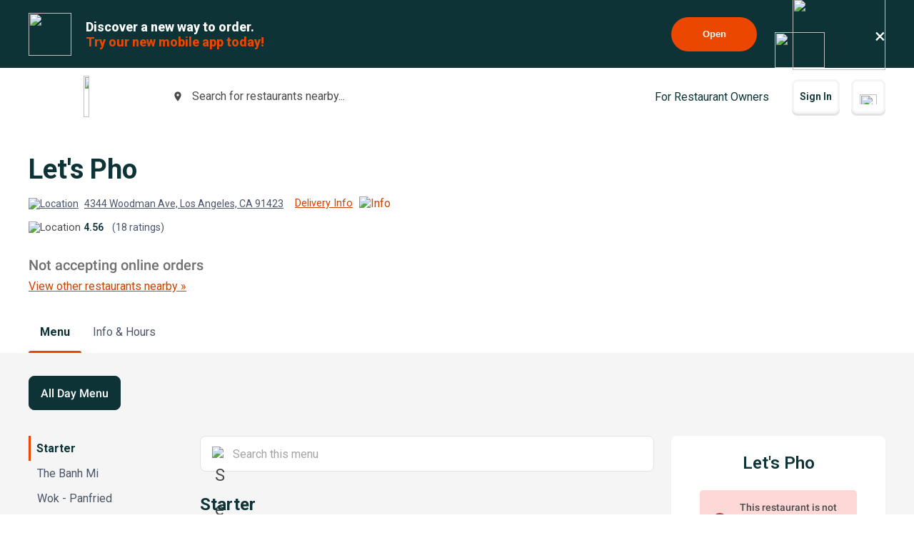

--- FILE ---
content_type: text/html; charset=utf-8
request_url: https://www.google.com/recaptcha/api2/anchor?ar=1&k=6LeZKpIdAAAAAAcH8fVjI5OhwLVuNq5HxPIH81Ok&co=aHR0cHM6Ly93d3cuYmV5b25kbWVudS5jb206NDQz&hl=en&v=TkacYOdEJbdB_JjX802TMer9&size=invisible&anchor-ms=20000&execute-ms=15000&cb=aef34gug1oia
body_size: 45442
content:
<!DOCTYPE HTML><html dir="ltr" lang="en"><head><meta http-equiv="Content-Type" content="text/html; charset=UTF-8">
<meta http-equiv="X-UA-Compatible" content="IE=edge">
<title>reCAPTCHA</title>
<style type="text/css">
/* cyrillic-ext */
@font-face {
  font-family: 'Roboto';
  font-style: normal;
  font-weight: 400;
  src: url(//fonts.gstatic.com/s/roboto/v18/KFOmCnqEu92Fr1Mu72xKKTU1Kvnz.woff2) format('woff2');
  unicode-range: U+0460-052F, U+1C80-1C8A, U+20B4, U+2DE0-2DFF, U+A640-A69F, U+FE2E-FE2F;
}
/* cyrillic */
@font-face {
  font-family: 'Roboto';
  font-style: normal;
  font-weight: 400;
  src: url(//fonts.gstatic.com/s/roboto/v18/KFOmCnqEu92Fr1Mu5mxKKTU1Kvnz.woff2) format('woff2');
  unicode-range: U+0301, U+0400-045F, U+0490-0491, U+04B0-04B1, U+2116;
}
/* greek-ext */
@font-face {
  font-family: 'Roboto';
  font-style: normal;
  font-weight: 400;
  src: url(//fonts.gstatic.com/s/roboto/v18/KFOmCnqEu92Fr1Mu7mxKKTU1Kvnz.woff2) format('woff2');
  unicode-range: U+1F00-1FFF;
}
/* greek */
@font-face {
  font-family: 'Roboto';
  font-style: normal;
  font-weight: 400;
  src: url(//fonts.gstatic.com/s/roboto/v18/KFOmCnqEu92Fr1Mu4WxKKTU1Kvnz.woff2) format('woff2');
  unicode-range: U+0370-0377, U+037A-037F, U+0384-038A, U+038C, U+038E-03A1, U+03A3-03FF;
}
/* vietnamese */
@font-face {
  font-family: 'Roboto';
  font-style: normal;
  font-weight: 400;
  src: url(//fonts.gstatic.com/s/roboto/v18/KFOmCnqEu92Fr1Mu7WxKKTU1Kvnz.woff2) format('woff2');
  unicode-range: U+0102-0103, U+0110-0111, U+0128-0129, U+0168-0169, U+01A0-01A1, U+01AF-01B0, U+0300-0301, U+0303-0304, U+0308-0309, U+0323, U+0329, U+1EA0-1EF9, U+20AB;
}
/* latin-ext */
@font-face {
  font-family: 'Roboto';
  font-style: normal;
  font-weight: 400;
  src: url(//fonts.gstatic.com/s/roboto/v18/KFOmCnqEu92Fr1Mu7GxKKTU1Kvnz.woff2) format('woff2');
  unicode-range: U+0100-02BA, U+02BD-02C5, U+02C7-02CC, U+02CE-02D7, U+02DD-02FF, U+0304, U+0308, U+0329, U+1D00-1DBF, U+1E00-1E9F, U+1EF2-1EFF, U+2020, U+20A0-20AB, U+20AD-20C0, U+2113, U+2C60-2C7F, U+A720-A7FF;
}
/* latin */
@font-face {
  font-family: 'Roboto';
  font-style: normal;
  font-weight: 400;
  src: url(//fonts.gstatic.com/s/roboto/v18/KFOmCnqEu92Fr1Mu4mxKKTU1Kg.woff2) format('woff2');
  unicode-range: U+0000-00FF, U+0131, U+0152-0153, U+02BB-02BC, U+02C6, U+02DA, U+02DC, U+0304, U+0308, U+0329, U+2000-206F, U+20AC, U+2122, U+2191, U+2193, U+2212, U+2215, U+FEFF, U+FFFD;
}
/* cyrillic-ext */
@font-face {
  font-family: 'Roboto';
  font-style: normal;
  font-weight: 500;
  src: url(//fonts.gstatic.com/s/roboto/v18/KFOlCnqEu92Fr1MmEU9fCRc4AMP6lbBP.woff2) format('woff2');
  unicode-range: U+0460-052F, U+1C80-1C8A, U+20B4, U+2DE0-2DFF, U+A640-A69F, U+FE2E-FE2F;
}
/* cyrillic */
@font-face {
  font-family: 'Roboto';
  font-style: normal;
  font-weight: 500;
  src: url(//fonts.gstatic.com/s/roboto/v18/KFOlCnqEu92Fr1MmEU9fABc4AMP6lbBP.woff2) format('woff2');
  unicode-range: U+0301, U+0400-045F, U+0490-0491, U+04B0-04B1, U+2116;
}
/* greek-ext */
@font-face {
  font-family: 'Roboto';
  font-style: normal;
  font-weight: 500;
  src: url(//fonts.gstatic.com/s/roboto/v18/KFOlCnqEu92Fr1MmEU9fCBc4AMP6lbBP.woff2) format('woff2');
  unicode-range: U+1F00-1FFF;
}
/* greek */
@font-face {
  font-family: 'Roboto';
  font-style: normal;
  font-weight: 500;
  src: url(//fonts.gstatic.com/s/roboto/v18/KFOlCnqEu92Fr1MmEU9fBxc4AMP6lbBP.woff2) format('woff2');
  unicode-range: U+0370-0377, U+037A-037F, U+0384-038A, U+038C, U+038E-03A1, U+03A3-03FF;
}
/* vietnamese */
@font-face {
  font-family: 'Roboto';
  font-style: normal;
  font-weight: 500;
  src: url(//fonts.gstatic.com/s/roboto/v18/KFOlCnqEu92Fr1MmEU9fCxc4AMP6lbBP.woff2) format('woff2');
  unicode-range: U+0102-0103, U+0110-0111, U+0128-0129, U+0168-0169, U+01A0-01A1, U+01AF-01B0, U+0300-0301, U+0303-0304, U+0308-0309, U+0323, U+0329, U+1EA0-1EF9, U+20AB;
}
/* latin-ext */
@font-face {
  font-family: 'Roboto';
  font-style: normal;
  font-weight: 500;
  src: url(//fonts.gstatic.com/s/roboto/v18/KFOlCnqEu92Fr1MmEU9fChc4AMP6lbBP.woff2) format('woff2');
  unicode-range: U+0100-02BA, U+02BD-02C5, U+02C7-02CC, U+02CE-02D7, U+02DD-02FF, U+0304, U+0308, U+0329, U+1D00-1DBF, U+1E00-1E9F, U+1EF2-1EFF, U+2020, U+20A0-20AB, U+20AD-20C0, U+2113, U+2C60-2C7F, U+A720-A7FF;
}
/* latin */
@font-face {
  font-family: 'Roboto';
  font-style: normal;
  font-weight: 500;
  src: url(//fonts.gstatic.com/s/roboto/v18/KFOlCnqEu92Fr1MmEU9fBBc4AMP6lQ.woff2) format('woff2');
  unicode-range: U+0000-00FF, U+0131, U+0152-0153, U+02BB-02BC, U+02C6, U+02DA, U+02DC, U+0304, U+0308, U+0329, U+2000-206F, U+20AC, U+2122, U+2191, U+2193, U+2212, U+2215, U+FEFF, U+FFFD;
}
/* cyrillic-ext */
@font-face {
  font-family: 'Roboto';
  font-style: normal;
  font-weight: 900;
  src: url(//fonts.gstatic.com/s/roboto/v18/KFOlCnqEu92Fr1MmYUtfCRc4AMP6lbBP.woff2) format('woff2');
  unicode-range: U+0460-052F, U+1C80-1C8A, U+20B4, U+2DE0-2DFF, U+A640-A69F, U+FE2E-FE2F;
}
/* cyrillic */
@font-face {
  font-family: 'Roboto';
  font-style: normal;
  font-weight: 900;
  src: url(//fonts.gstatic.com/s/roboto/v18/KFOlCnqEu92Fr1MmYUtfABc4AMP6lbBP.woff2) format('woff2');
  unicode-range: U+0301, U+0400-045F, U+0490-0491, U+04B0-04B1, U+2116;
}
/* greek-ext */
@font-face {
  font-family: 'Roboto';
  font-style: normal;
  font-weight: 900;
  src: url(//fonts.gstatic.com/s/roboto/v18/KFOlCnqEu92Fr1MmYUtfCBc4AMP6lbBP.woff2) format('woff2');
  unicode-range: U+1F00-1FFF;
}
/* greek */
@font-face {
  font-family: 'Roboto';
  font-style: normal;
  font-weight: 900;
  src: url(//fonts.gstatic.com/s/roboto/v18/KFOlCnqEu92Fr1MmYUtfBxc4AMP6lbBP.woff2) format('woff2');
  unicode-range: U+0370-0377, U+037A-037F, U+0384-038A, U+038C, U+038E-03A1, U+03A3-03FF;
}
/* vietnamese */
@font-face {
  font-family: 'Roboto';
  font-style: normal;
  font-weight: 900;
  src: url(//fonts.gstatic.com/s/roboto/v18/KFOlCnqEu92Fr1MmYUtfCxc4AMP6lbBP.woff2) format('woff2');
  unicode-range: U+0102-0103, U+0110-0111, U+0128-0129, U+0168-0169, U+01A0-01A1, U+01AF-01B0, U+0300-0301, U+0303-0304, U+0308-0309, U+0323, U+0329, U+1EA0-1EF9, U+20AB;
}
/* latin-ext */
@font-face {
  font-family: 'Roboto';
  font-style: normal;
  font-weight: 900;
  src: url(//fonts.gstatic.com/s/roboto/v18/KFOlCnqEu92Fr1MmYUtfChc4AMP6lbBP.woff2) format('woff2');
  unicode-range: U+0100-02BA, U+02BD-02C5, U+02C7-02CC, U+02CE-02D7, U+02DD-02FF, U+0304, U+0308, U+0329, U+1D00-1DBF, U+1E00-1E9F, U+1EF2-1EFF, U+2020, U+20A0-20AB, U+20AD-20C0, U+2113, U+2C60-2C7F, U+A720-A7FF;
}
/* latin */
@font-face {
  font-family: 'Roboto';
  font-style: normal;
  font-weight: 900;
  src: url(//fonts.gstatic.com/s/roboto/v18/KFOlCnqEu92Fr1MmYUtfBBc4AMP6lQ.woff2) format('woff2');
  unicode-range: U+0000-00FF, U+0131, U+0152-0153, U+02BB-02BC, U+02C6, U+02DA, U+02DC, U+0304, U+0308, U+0329, U+2000-206F, U+20AC, U+2122, U+2191, U+2193, U+2212, U+2215, U+FEFF, U+FFFD;
}

</style>
<link rel="stylesheet" type="text/css" href="https://www.gstatic.com/recaptcha/releases/TkacYOdEJbdB_JjX802TMer9/styles__ltr.css">
<script nonce="36pRi5zA7saSqY4Aic6B_A" type="text/javascript">window['__recaptcha_api'] = 'https://www.google.com/recaptcha/api2/';</script>
<script type="text/javascript" src="https://www.gstatic.com/recaptcha/releases/TkacYOdEJbdB_JjX802TMer9/recaptcha__en.js" nonce="36pRi5zA7saSqY4Aic6B_A">
      
    </script></head>
<body><div id="rc-anchor-alert" class="rc-anchor-alert"></div>
<input type="hidden" id="recaptcha-token" value="[base64]">
<script type="text/javascript" nonce="36pRi5zA7saSqY4Aic6B_A">
      recaptcha.anchor.Main.init("[\x22ainput\x22,[\x22bgdata\x22,\x22\x22,\[base64]/[base64]/[base64]/[base64]/[base64]/[base64]/[base64]/[base64]/[base64]/[base64]/[base64]/[base64]/[base64]/[base64]\\u003d\x22,\[base64]\x22,\x22wpLDrcOgwqvCrsOew6XDp8KnLsKwVifDvsK+RnsTw7nDjxvCssK9BsKbwqpFwoDCoMOIw6Yswo3ConAZMcOXw4IfPGUhXVQBVH4QWsOMw499XxnDrX3CoxUwPXXChMOyw7dJVHhSwrcZSmVrMQVFw5hmw5gAwogawrXCsT/[base64]/Dtil2wo9JdDbCvFd+eX/[base64]/CoRliwrLDucKIw4DDjcOzwqbDksO5DMOLwrLCnHnDpG3DtgQDw69pwpbCq2A/[base64]/BjDDhn/DncKOJcKlwqjDthvDucO5w4ZQw4c7wppYwrRww6bCpwt5w4EaNg9mwrDDkcKMw5bCl8KDw4PDuMKqw5Ald1A4EMKFw5QvQmJYOQp9GVLDqsKcwolOKMOrw6o9RcKxdW/Dij3Dm8Klwp/[base64]/Di8Olw7JuKifChcOtMHZTC2kGKcOUwptvwqAzMChBwq1qwrfCmMO9w63DlsOwwppOUMKow7l1w4TDoMO7w45fHMOWX2jCjMO+wr9xHMKpw5zCmsO2WMKxw5tbw6h4w7d3w4bDqcK7w4Z/w6LChlHDm0ECwrXDrB7ClRJfC3HDoyPClsONw7jClSjCicO2wpbDuFfDvMK+JsO/w43CmMKwfgtuw5TDvsOuX1/DonZ4w6/[base64]/CjFtXKcKYQsK7w5vCpynDh2DDmmcbw77CkWY0w7rCoyB6ZxbDu8OVwrgSw4xyGTLCgXR0wo7CsH8dHWrDnsKCw5LDqDILScKqw4AFw73Ci8KAwpPDlMOyOMK0wpogIMOSccK6dsOlF2gowrPCucKbMsKlaSQcFMKvHx/DscONw6t8cBnDhX/CgRbCk8OFw6/DmyzCkA7CgcOlwostw5ZfwpMCwp7CkcKLwpLCkT1ww5tbTVPDicKHwpFDY1I/a01pQknDqsKqeAomKS9iQMOjHMO8A8KRdznCkcOPHibDs8KiI8K1w4HDvDVXARENwo4fa8OBwpDCszVJLMKqWj/[base64]/UkEwazrDqyNBw5opw7hpNsKfw4haWcOpfMKfwqZLw5ANfStqw4DDtEIkw6VWGcKHw7kWwp/Du3LCkioiU8Ktw5pAwp5FRMK8woTDlS/[base64]/Di8OpYkoSPjo/wrZgwpcyw6F5Q1BEw6/[base64]/CvcOZW8ObcHHCkcOAORjCkRvClRovw4LDvzotYsOlwoHDo0VFLi82w6vDg8OOY08cIcORNsKKw4jCoWnDkMOFKsOsw4F7wpTCmsOYwqPCokLDoVTCoMOawoDCqBXCiGbClMO3w6AQwrw6wohqcE4xw6/DlMOqw7IWwp7CisKHB8Ojw4ppBMOmwqcSO3/[base64]/Cq8O/wrHDtcK5QMO1w6vClEQfX8OxwoDDh8O3Lk3DsGU+EcOmO3Vmw6DDssOXDXrDuGQvYMOUwq1vSCNrdiTDvMKiw4l1EMOnM1fDqT3DtcK/[base64]/U8K9wpbCscKIwpdRSizCsMK1woDCgQ/DhyvCrsKzNMKBwqPDkHzDrm3DtFnCoXE4wq02RMOgw7fDtsO4w4Qyw5nDv8OmMwdyw6ItL8OgYn5kwocnw6/[base64]/[base64]/CrMOlTWDCllHCmgtcGh4Ow48uQsOtAMK3w6XDtw3Dl07DuX98KWA+wpl9IcKCwrQ0w5IFZQ5wE8KUa17CkMOBR20dwovDm0fCvW/Dgj7Coxt+AkAjw78Ow43DnmHCgl/CrsOlwrM8wrjCpWwsHiJYwqHCmCADDBk3OxPCn8Kaw7E/wpNmw6U+K8OUOsKjwoQQwrkXaFfDjsObw5dow5XCnBYTwpMkb8K2wpzDpMKLfMOlMVvDoMKsw7zDmgxaeE4dwpELF8K/AsOeXULClcOVw63Ci8OmLMKkc0R9AhR2wofCjgsmw63Dm0zCkms/w53CucOkw7HCiQ3DrsKeAXwbG8K3w7/[base64]/CsD40w4oFw5DCv8KVRn5Zc1vCusOlw6bCgMK+D8KndcOlG8OrXsKBSMKcZzzColBDGcKDw5vDoMKCwqjDhmk9KcOOwqrDr8OjVnQVwrbDmsKzHATCu1IPc3HCpX8gNcO3Ww3CqRU0VCDCsMKDcW7CvgE4w6ttP8OiZMKUw67DscOMwol2wr3CjxvCrMK9wonCv1krw6/Cm8KZwpYHwoBaHcOLw5A3AcOEe0A/wpHCksKEw4xUwpdgwpzCkMKwcMOgEcOxLMKrA8KQw50uaSvDm3XCssORw6c9LMO/[base64]/wo/CpsOewrN/dxQIw7vChMO+dSPClcKTHMKiw7I9woENUsODRsOwHMKjwr8bQsOLUxDDkX1cdHoawofDvmwuw7nDncK6MMOWQMOzwqjCo8O+MXTCiMO4GkBqw5fCmMOwbsKhI3fCk8KhXxHDvMKHwp5Iw6AowoXCmcKSeFNvK8KiWm/[base64]/DlsO5GMKtdVtMw6YZZnAVw7zDk3HCoRTCksK7w4QgCELCtcKdcsObw6B2fXPCpsKSJMOXwoDCpMO1DcOaEBsxFsOcFhkkworCisKAPcOow5geCsOwM304VnAHwrxMQcKYw77CtkrCnT/Dunw1wqDClsO6w6DCvcOtasKtbQQJwroUw44jf8Ksw7EhB3RPw6tbPkoZK8KVw5vCj8OIKsOJwo/CtlfDhjLCj33CuCdCSMObw5Q7woEJw7EFwqhYwobCvDrCkkdxJRtqQizDuMOKQMOVRmDCpsKtw5VRLRsINcOzwokFDHo1w6BzEMKBwrg0BifCk2/CvMK/w4UWS8KeKsOEwr3CtsKOwoEbDsKde8OEfcK+w5sKUsOyMV4lUsKUMhXDhcOEw6BZD8OHDSPCmcKtwp3Dt8KDwpdNUGhALTgGwpvCvVM1w5owfGPDnhbDnMKXGMOBw4vDqypzYQPCrl7DkmHDjcOxS8KBw5zDkGPCrmvDjsKOSVwRQsOgC8K8QVA/[base64]/DusKNdHZIMsOFaX5+w53Cq28+Imp5OFRuTUMwUcKRdcKSwooqKMOXEMOvIcKqCsOwHcOrAsKNDMORw5UMw4I5S8ORw4VAFhYfA0VHPcKcejpIAwhuwozDj8OqwpVnw4xCw7MUwpI9FFllfVXDhcKaw6IQXmXDtMOXA8K/wqTDs8KuXMO6YDfDlV3CtAp0wp/ChMKDKzDClsOEdcKEwpsiw7bDnA09wpt1LmskwrDDhFHDqMO0K8Olw57Cg8OIwpfCsy3DgMKmUMK0wpgGwqnDlsKvw6/[base64]/DusOvwqECLsOgdcOvwpcnw5jCnWF9TcODVMOtZCodw5vDmV9kwopoCMK/[base64]/Du3PDvzDCrMO7wrDDhVvCsFp0XcK1wq/DpRjCrEzDlkc/w4sGwr7DoMKkw4TDoyEfdsOiw6/CgsK4eMOWw5nDu8KLw5XCuh9Sw4hTwottw6BXwrLCrS5lw4F0HgDDu8OkCD/DqX/DvcKRPsOPw4x7w7oEPMO2wq/DlcOIBXbCpiE4NHjDlz5ywoY4w4zDvm8mRFTCtUd9KsK4UG5Nw4NKDB5pwrzDqsKCFU5+woEKwoVQw455OsOPd8Oxw5vCpMKlwovCtcKswrtow5zCuCF+w7rDqz/[base64]/wpExfSjCuEVdw61VwpoeBMOuCDzDtkDDhsK9wrAmw7BhGQrDv8KTQWDCu8OIwqrCjcKsSQNjA8KiwoXDpENXXWYxwoEUKnHDqErChwFzbMO4w7Mvw5LCilHDl33ClzrDp0rCvQ3Dj8OnCsKhdR5Dw5YFFWtvwpMVwr0qC8KBbT8QcgYeHCghwojCv1LDiSzDhsOUw6w/woUmw6HDrMKiw4d2asOjwoHDvMORLSTCmm7DjMKWwqN2woRXw4YtIjjCrXJ3w6kNfAHCjcKqBcOoZzrCrHwiY8ONwqMlNngoBcKAw63Csy1swq3DlcKKwojDmcOVR1hrf8KZw7/CjMObcHzCqMK7w5DDhzHCucOiw6LCoMKxw6IWA2vCl8OFWcOaf2HCgMKDwpfDlTcWw4PClHcBwoDDsBp0w5nDo8KjwoJHw7EXwozDsMKbAMOPwr3DsQ1jw7tpwoFgw7/CqsKQw4MQwrddD8OhIADDpVLDvMOAw5UWw6YSw41pw5FVXwFHEcKZPMKZwoYhax3DiwXChMKSEVg0D8OtOnZ+w50ow7vDj8K7w4TCscKrB8KXVMKJYS/DrMO1IsO1w4zDnsOUK8OOw6bCgmbCoWDCvgvDojQRB8KxAsK/VzLDncKjDm0Bw6TClR/ClWsqw5rDusKIw4gAw67Ck8OWKcOJMsKYdsKFwo0Jan3CvFNaIQbCosOFZEAXBcKBw5k0wokiVsOvw5pNwq1rwrZVQMOvNcK7w59oWzM+wo5swoPCvMOHRMO9TT/Cj8ORw5VXwqHDlsKNc8KNw5XDucOMwrY/w6zCgcOuG1bCrkNwwo/Dt8KcJGRBcsKbNl3DucOdwoRkwrrCj8OVwrIXwqnDoUBZw7VywpQYwq9QRmPCkWvCm2DCiE7Cu8OQdh3CjBQSeMKYVmTCmMOsw4oMCSlhcWxvPcOOw7jCrMO8PinDjD4KSnQcYmTCqCJMfhUxW1Q8UMKRKVjDt8OscsKowrvDicKRWWQ/eCPCjsOdWMKnw7XDqnPDkU3DvcOIwq/CnTkKP8KYwrfCrD7CmmjChMK8wpnDg8OfYElvHXvDlFVRXjVFIcOHwpjCtFBlMlJVZQrCj8KwE8OGTMOYFMKmAcOhwpVxNhfDqcO/GkbDncKpw58qF8Ovw5RrwrnCkTRMwq7DjBYURcKwLcOjXsKbGXvCkUXCpD5HwqvCuhfCgHkUM3TDgMKEEsOucB/Do1t6G8OfwrNkL0PCnQNRw7Jiw7PCm8ORwr1gWW/CuQDDvhVWw4TDnxMKwpTDrWpAwp7CuHxhw4fCoiRfwooHwp0qwpgOw45Nw5JiCsKqwq3CvEDCgcOQLcKpVcKhwr7DizknSGsPZMKFw4bCosOtGcKEwptNwoY3BylowqHCvXEww7jCuwZvw6nCtRtWw5Mew63DlwcJwo4Gw43CpcK/LXrDhld5X8OVdcKIwrvCncOERQUiEsKiw7nCqgjClsKNw5/Du8K4ccOtHW4BbQUpw7jCiE17w5/ChMKAwqlOwoEpwrbDsSDCgcOIU8KwwpRxUmQmVcOQwoM0wpvCmsObwq83FcK7BcOXfEDDlMKUw5rDoAHCncKTXsO7YsOYVWpVPj4WwolMw71xw6rDtzDCgRs1NMKjNBTDsXNUa8K/wrLCihtRwqjCkABeRU/Dg2TDmDdtw4BIPsO9RW5Zw7ICMzdrwoHClw7Dl8Oswo1RasO5CcOcDsKRw4gkCcKmw6vDvMOiUcOZw7LCpsOdPnrDp8Ofw58RGDPCvBPDqS8sCsK4cnA9wp/ClmLClcOxOzHCkX1Twp5WwrbCsMKSw4LCtsKXW3/CtX/CuMOTw6/CjMO8PcOtw7Y1woPCmsKNFFM7YTQ9CcKpwo/Dmm3DrgvDsj12wqR/wqDCjMOoVsKwHlPDmm05WcO5wqLCqUpYflcSw5bCpjA9woR+FE/CoxrCvX1YKMK+w6jCmsOow683GlzDh8OBwpnDj8OEDcOVNcOBWsKXw7bDo3fDigHDqcOCNsKBEwLCtQxjLsOJwr0mEMOhw7YtHMKpwpVPwrxSVsOSwqTDpcKNexIBw57DisKKLznChFvCi8OoIT/Dn3ZqKXY3w4nColnDuBjCrSw1dXrDjRTDh2lkZxYtw4bDpsO4W0fDoBsHSzA3asK/wp7DsVY+w5sSw51yw6w9wrLCh8KxGBXDhMKBwpc8wr/DlW0NwqBIPAhTS3LCoTfCp0IiwrgMSMOqXxIuw73DrMOMwqvDqnwYKsOawqxFRH10wr/CqsKgw7TDpsOMw7rDlsO3w73DiMOGVilIw6rCjiloCjPDjsO2WMO9w7XDn8Ocw7Vow4vDv8KBw7nCucOOGELCiXRow5nCjSXCtQfChsKvw7k6T8OSZMKdJAvCgxkBwpLCjMOmwo4gw5XDqcKRw4PDknErdsOWwqTCksKew6tNY8K9U1/CgMONLQLDscOVacOncwR1dEIDw6NlVzlRRMO9SMKJw5TClsORw5YnR8KwdcKeCC8PNcKNw5DDv1DDkEDCk3jCoG93B8KLYMOWw6hYw5IvwrRGIn3Cr8KhbBHDpsKrbsKrwp1Ow6F7BMKOw4PCqcOTwozDlS/DgMKMw4vDocKXc2PCr1M/dMOlwrvDocKdwrkkIig4DRzCmmNKwpbCl2QLw4LCtcOzw5LCgMOcwqHDuWnDq8Okw5TDvXDCjXLCpcKhKCx4wo9ic2rCisKkw6bCn0PDmHXDoMO8Ggpbw74mw7YJHysBKCkGKDEHO8KhMsOVMcKMwpXCkRTCmcOuw59QMhx0LXDCmWoRw4LCrMOzw6PCu3dlwrrDhwp/[base64]/CjGjDiS0JwqDDqsKfbyJSw6pbDxzDicKyw4zCux/CuyDDmDXDrcOywoMLwqMKw6HCvi/ChcKPdsKAwoIbZnZsw6IVwqRjC1VSU8Kjw4tcwr7DigAhwpTDukzCiw7Cj2F/w5bCu8K6w7fCsTUXwqJZw58rP8O4wqXCgMO8wpvCoMKidkgJwr3CusKudDfDi8ORw6INw7rDhcKRw49OLk7DlsKLOznCqMKSwrtpdxVxwqNJPsOaw5DCvMO6Ond2wrk0fsOFwp1yIihYwqVgaUrDp8K8ZBDDu3IrcMKJwpXCqMO7wp/DtcO5w6V6w7fDpMKewqlhw6fDl8OWwobCusOPWSA1w5vDisORwpfDnQQ/Fwdyw7PDgMOTPF/DjmXDmMOcF3zChMO/ZsOFwr7DpcOSwpzCl8Kxw5sgw5YNwoIDw7LDuGPCv1bDgEzDhcKJw6HDgRdBwogdNMKOAsOPRsOywo3Cv8O6UsKiwoNOKVp/JsKxG8OJw7AZwpZkeMKdwpwVagwYw7IoXsOuwrdtw6vDq308RxnDh8K2wrfCjMO8HDvCm8OVwokowpk5wrlHE8OgMFkDAcKdW8KqD8KHNQzCljYaw7PDn0stw4BGwp4/w5TClmAnNcOfwrrDgEU0w4PDnBjCk8K9DmDDmcOhaEF/fHszKcKnwoLDgVPCjMOpw5XDgl/[base64]/[base64]/Cs8KmXXjChcKtw4k2BAQDwq/Dq042XcO1XMKGwqLCvhvCucOpQsOmwqvChSFBKzHCnBvCu8KNwqxkwoLCisOywrLDiDvDmsKyw7/[base64]/DqwcnVi7CiHR9wqnChlTDv0jDoMKpX2MCw4/ChV7DggvCvMK1w7bClMOHw5VjwoNsEDzDrj49w7jCrMKODcK0wrPDmsKFwrMIJ8OoLsKjwo5qw4EgczMnXjHDvsOJw5LDoSXDl3vCsmTDlmgucFUDLSvCqsK6Z2Abw7PCrMKEwpx4OcODwrRRbgjDuVsgw73DhsOBwrrDiAgZRT/ClXV3wpkcMMOewrHCoTTDnMO4w74ZwrYww45pw44uwqnDuMOhw5nCiMOGIcKCw4pXw6/ClnwfNcOXAsKBw7bDtsKDw5rDr8KTR8OEw6vCpS4Rwpg+wo4OXTvDkgHDuCVZJTgMw58CCsO1A8Oxw4QXCsOSN8KRQ1kbw7jCtsOYw5LDsGnCvyLCi1ICw55ywrkUwqvClyUnwr/CtixsHMKfwqY3wrfCicKnwp8XwogefsKJAVnCmV19EsOZHHkGw5/Cg8OLPsKPKl4ywqpTbsKMd8Krw4BGwqPCoMOccnY8w4s2w7rCkSDCncKnRcOdJmTDtcKkwoANw74Uw7zCi3/DkGwpw5MdFn3DmWYGQ8Ofw7DDrgsEw43CksKFWBgtw6vCtcOHw4XDvcOmWRxNwok4wofCsDQGQAjDmzzCtMOSwqPDqBlbfsKEP8OQworDo2nCsUDChcKRJ0orw5VsGU/[base64]/Dm8OSwrMtw6dVw4XCgsOCcxrDvEDCtsOiQ2J1woRvCjTDqcKoB8O3w4hDw7low43DssKDw7dkwqfDuMOCw4TCqWd6Vk/[base64]/X0/DgQN9wpR0w4DDrsOAU8Kswo7ChsKfw6LCp3JuwpfDj8OoFjPDjMOgw5h4dsKeKjACAMKqRsOrw6DDrmwJEsKWa8OOw6/[base64]/wrwkwpTDjMOxwrMtw63DqsOtw67DscO1S8OICWXDkkoxwqTCpsKewpJpwo/DhsOgw58eJz3DrcOQw5wTwqVcwqLCrQNlw4w2wrLDiWJdwph+MH/CksKGw4dXN2Irw7DCgcOEMg1fMsK6wogSw7J/LBQAYMKSwpoXNRhDSD8RwqZoXMOMw4FdwpEqw63CvcKOw4BdEMKHYknDmcOsw5PCt8Khw5poT8OVAsOOw4jCvg5gCcKkwrTDusKfwrcfwpDDlw8sesKvUWQjMMOnw6g/EsK9WMO/InTCnnZ8G8K9U2/DtMOpD2jChMKBw6DDhMKmP8OywqrDrW7CtMOVw7HDjBLDgGbCi8OBCsK3w4c5Rzt8wpEeIz0dw5jCvcKBw57Dn8Kow4XDmcKiwo9xbsO3w6nCosOXw5UHbwPDm3o2LxkVw5oqwpp2wq7CsQjCpWUZNS/DvsOJTXnCjCnDjcKSGx7CmcKyw4XCpcKqCkJyPlYuJsKywogHWS7CvFgOw5LDmkQLw5EJwpDCs8OhIcOawpLDvsKNGCrCj8OFHsONwohowqbDiMKCLGbDg3hFw63Do3EpEcKNSkFJw6jCm8Otw7fDkMKMIHPDuzUhD8K6F8KSYMOww7ROPS/DlsOUw7LDg8O2wrvCjMOSw44RCsO/wpTDj8OkJRPDoMKDIsOhw5J/w4DCnMKHwqRiE8OQQsK8wowJwrjCuMO7e3bDoMOgw4XDontdwqweW8KHwrFvXH3DvcKVHE1+w4vCh3tiwp/DkG3CvUvDoB3CthtUwqDDgMKCwovChMO9wqU0RcODZsOXb8OFFE/DssOnKCE7wrfDmmFowqY2CRwoYmcLw7rCscOkwrbCoMK1wrFcw4AZfnsbwoBmeTnDjMOcw4jDn8K8w5HDiivDiF4Qw7/CtcO1F8OoelPDnQ/[base64]/[base64]/CjMKNSyEFw48Jw4V9EiUGR8KXCx7DicOPwqzCscKSwqDCkcOow6vCp2jCi8OsCnHCqyozRVBfwprClsOCKsKNW8KkAV/Cs8KVwo4xG8KCJFwoX8OyUMOkVT7CvjXCnMO6wqTDhsOvfcOKwprDr8Ksw5DDiFVpw4QEw54yLmhyUl1BwqfDqU3ChmDCpijDoS3DhSPDrTfDncOtw4MNBU3CnXZ/PsOowoAWwo3DqsK3wrsxw7o3EcOCJsKuwrVHHMKWwrnCucKuwrJuw596w5Q7wpZUEcOiwpJTTxTCl0Evw6TDkh3CmMOfwpsuCnXCrSdcwo91wrwNFsOhcsO+woF5w4J2w59WwplqVVfDsw7CqxHDv0dSwp/[base64]/Cl8OlwqXDt8O0wr/Cn8KsH8KCMcK2SmobUsODLcKBD8KiwqYwwq5laT4qcsKSw7M9dcOxw4XDscOJwqY+PDPDpsO2DsOswoLDv0jDnCgmwrM+wrdiwpkXEcOwe8Okw6oKSE/DqVfClSnCq8OebWA/FAxAw4bDhUM5KcKbwpoHwp0RwpTCjVnCssO/cMK0bcKpeMO8w49nwq4/WF1DCmRzwr0sw54YwqAKaj3CksKYbcOawotXw4/Di8Omw53CrGIXwoDCk8K8N8O1w5XCrcKuVHLClEXDk8Kvwr/[base64]/CpQEqPhIVw7jDiMOkGibCjMKkKmDCtMKATAXChzXDn3bDvC3CvcK4w4oWw6XClWlGcXrDvcOJfMK4wrlFel3Dl8KMFCEWwooqPTU3GloVw6bCssOkw5dcwofCh8OzI8OuKsKbBSLDvMKwJMOlOcOpw4N/XwbCsMOlA8OnA8K2wrBHLTZ9w6nDvHwFLsO/[base64]/C8K+L8K6aAFQwq1JAzDDiMKHKBRJw5/Do8KRIcOrOkLDsG/CiS5UVMOzVsK8ScOjCcOVRMOEPsKvw5PDlhPDtALDi8KMZmbCoFjCvcOpcMKlwp7Cj8O9w69nwqzCgmIPB0nChcKWwonDgxvCj8K6w44Xd8OTIMOpFcKNw79fwp7DrW/DpgLDo0rDgxrDpUvDucOkwrdew7vCj8OJwqFIwq1rwpgwwoBUw6bDq8KQNj7DujHCuwLCnMORXMODXsKDWsOaVcKFMMKuFlt2RgXDh8K7VcOkw7AHCh5zCMORwpYfKMOvCsKHFsKzwo/Cl8O/wpksOMOCThrCvTTDvmTChFvCj1Frwo4KfFYOZMKkwqPCtn7DmDcRw7jCq0DDoMOVdMKAwrVwwoDDpcK6w6k4wozCr8KRw4p1w5duwo3DtsOew7jCkyXChDHChMO6VmTCksKcOsOhwq/[base64]/ChUDDmcKOOArDjMKJGcO0YcKjDl87woHClVvDolcHw5zCp8OQwqB8KcKJICh0IsKyw6I+wqHCgcKJEsKRTB96wr3DhXjDkktyBB3DicOawrJ/[base64]/[base64]/ChMK9QyjDoyctwqTDu8Khwp/Dv8KEwpEqwqxSH1cLK8Klw5fCux/[base64]/ZMONwpxhCktkw4vCrEEPOBt0w7zDncORKcOMw61uw79Hw50jwpLDtHB7BRxKKhlfLFDCpcODayxVI3zCpkDDlh3DnMO/J1tCFGQzecK3wrzDhkR9JR4+w6bCvsOiIMOdw6ERSsOPYFsfG3HCu8KIJh3CpwB9Z8KIw7jCucKsPMKMKcO2MkfDjsOkwoHDvgHDsDl7QsKNw7jDlsOzw7Eaw6MuwofCqHfDug59LMOGwo/Cv8KiDjIifcKgw60OwqHCoV3DvMK+ZEJLwotiwrZnVMKCZyopS8OPecOww7vCoT1rwp5awrrDimsXwps4w5LDr8KoXMORw47DsTdMw5VTZgp/w4PDn8KVw5nDmsKlDF7Di1/Cs8K8OzAIAiLDj8OHA8KFSAN6ZyE8KybCpMOuEH0pLntuwo7DignDjsKrw7Buw47CsVw6wpkdwqxjSGjDmcOvFsO/wrLCoMKaX8OMesOGEB9LESxVDh1xwpLCtG3CiwMOZSrDgMKSYljDncKaP0vDkSJ/e8KhDFbDnMKvw73DmXo9QcKXa8OJwos5woPCjsOkPR0iwqTDoMOOwrssNzzCj8Khwo1Uw63ChcOHecO2eBJtwozCgsO6w754wonCv1XDrRMJKcO2wqojBHklBcKVf8Oewo/DnMKcw6PDvMK1wrBqwprCssOzGsONLcOebADCscOgwqJMwpsEwpEYHwDCvCjCmnp2P8OaDHfDm8K6OsKZWlbDgsONGsOUYX/DocOKVyvDnjLDiMObPsKxAjHDvsKCO0tNeyh3AcOOATtJw71KecO9w6sfw5zChU0ywr3CkMKuw5HDhsKGCMKEWXk0Z0h2RwvDhMK8ME1UUcKiUEXDs8KwwqfDlTcLw73Ck8KpZHQww68FDcKQJsKCeh3CscKiwowLEW/[base64]/wpHDjDXDl8OswpTDlGnCisKrwpkoXmPCrMKnAcO1cm8sw4h9worCg8K5wo/Cq8KowqNTSMKZw6JhbcOtMF16NljCqHvCuQvDp8KfwofCksK+wpfCkh5BN8O4TAnDt8KbwrJ3IDbDolvDpQDDmcKUwo3DicOgw5xiOGvCtCjCqWh0F8KBwo/[base64]/DqiJaMkHCmMKxPMKOw4HCjcO7w5IaBV7Cp8O0w4HCqMO/fcKYFXLCjV9zw7lEwoPCgcKzwr7CmsKPBsKyw6RUw6MUw5PCi8KDQH4wG1BDwo4twoADwqTDusKbw6nDiV3DkzHCscOKAT/CssOTXMOba8ODRsOnenjDu8OQwqpiwpLCpUk0EQvCtcKgw4IBa8KFRm/ChT/Dg18yw4JybjQQwoQ0XcKVKWPDoVDClMOAw6guwp0ww5fDuFLDqcKCw6Z6wrBKwr0Swoo1XyLCocKhwoYgCsK/RcK+wpxgWCtaHzYhA8Knw5M4w4fDmXdUwpPDnEYFVsO4IcKLXsOResKvw45dDcOww65Dwp7DhwpZwqs8PcKzwoRyD2FAwq4RP2/[base64]/wqXDoEbDgSAIA8KECkbCpn/DiB0QZlPDp8KIwrsTwplcC8OSXybCm8OGw6nDp8OIWW7DuMORwqZ8wp51FUc1JMOgYBRkwq7CucOmUBkefVRBKcKETMOFPg7CpRwsB8OiOcO4alw2w7/[base64]/DpyjClljCicOEw4cncRLDhMO4wovCoMOBw4jCg8O5wqIifMK7b00DwrXCjMKxdC3DtAJJScKeenPDuMKdw5VjMcKIw75XwoXDlcKqJzAQwpvCp8K/KRk/w5zDrlnDklLDhMKAOcO1NnQYw6HCtH3DtSTCsG9Fw5Nga8O9w6rCnkxlwoV4w5ExAcO+w4cnMRLCvQzDlcKQw41rEsKNwpBLw7hnwrw9w5ZawqA+w7jCk8KVV2TClHskwqw2wr/DqVDDnU0hw7JFwr1IwqsuwoDDqSgjacKvUMOww7/CvsOcw6thw7rDpMOqworCoyMpwqJww5fDrCXCvEzDgkLCsF/CjcOow5XDgMOTWWdiwpI9wr3DqV3CjMK6wpzDthhGAWzDusO6bHAcCMKgTgMowqrDjhPCtMKjNVvCoMKzK8O2w57CusOMw4nDn8KUw6/Cl1d4wpt8BMK4w5NGwoRZwp/DoQzDsMOPLRPCjsKfKEDDkcO7Ll5mX8KLecKhwrDCisOTw5nDo106C1jCsMKawpFkw4nDlmXCucKqwrDDusO9wrQtwqbDoMKRGCDDmR5tCj/[base64]/DiMOoEsK8woPDhirDhcOSNcOGGm1LUMOqTMO/eRk1QMOND8KmwqfCmsKOwqnDgw1Mw5pWw7LDhMOQJsKVdcOeE8OcAsOBd8Kpwq7DgGPCiU3DrXB5ecKpw4PCgsOzw77DpcK5ZcOYwp3DvBI4JizCgzTDpR5FIcKmw4DDkQjDkng/MMO3wrV5woRmWnnDsFsuVMKvwo3Cn8K9w55LdMKTLcK7w68+wqU/[base64]/UjrCucOaJ3fCpMOKwqDDjcKWw4sdQMKCIsOHHsORTxc8w6MKAHzCkcKqw4QHwoRGSzZlwpvDqDzDpMONw61cwo5JEcOKH8K/w41pw707wp/DhDLDscKNPwJiwonDijXCo2/[base64]/DkMKAZ0ldZ8OyVAJ3w73DmsOUw5bDjzt4wq0lwphEwoHDucKsKHYww4DDpcOaRMOBw6NcIzLCjcOTFms/w6d5TMKTwoHDnR3CphHChsOaNUvDtsK7w4vDlcO5LELCsMOIw4UaWx/Cj8KEwooNwqnCglkga1fDvXHCpcONbVnCkMKiEQJyJMO2cMKMLcOfw5Ydw5jDhG4qfMKFB8KuOMKHGcOFQDnCsBTCnUvDgsK+FsOUOMK8w5dvaMKUdsO3wrUCwok4GEwGYMOfRyPCi8KjwqLDq8KYw6DCncOrNcOfZMOmaMKSCsOiwqsHwoTCnCrCmF9bWS7CsMKCaW/[base64]/DrTPCuMK5w7bCr13DnxDDs8OjDSNtMsKTwpxlwoHCnEVXw5NUwq1rM8OEwrVpTyfCoMKywoZPwpg9ZMOsAMKrwrFrwrdCw4VHw47CoQnDssOHSHDDoiAIw5/DhcKBw5BoDgTDosKvw4lUwqhKbjnCtWxVwpDCqSxdwp0Mw5/DoxfDhsKIIjoJwohnwpdrasKXw7dhwo7CvcK0Sj5tU0hYGxgmL2/DhsOrCCVgw5fDoMO9w7PDoMOpw7t0w6TCvMOPw63Dv8O9Ezwtw7hnW8OMw5DDjBXDh8ODw7B6wqh+G8KZJcKId0XDj8KiwrHDmEEUQTxhw6gWSsKtw5fDu8OdZjkkw4NgEcKBQH/DnMOBwqlwOMO5VnnDisKOVMK8AAo7EMKiTjY/GlAAw47Dk8KDPMKOwoMHbB7ClXbDhcKEShsHwog4A8OxBhrDqcK7YRFYw5TDvcKiLkBwMcKlwodnORFlXcK/[base64]/DhRDCo8KHw4ZJZE5LwpPDoMOKVsKMG8OJGMOqwqZmTR4bTTNzTFzDpD7DiE/Cv8KkwrDCiUnDucOeRMKHV8OsLDs7wrg6Jn09w5EqwpfChcOXwphTdQbDscO0wpTClF3DiMOlwr9HbcOwwpp2CMODaWLCoAVcw7IlSULDmxjCvCzCi8OeKMKoGmnDiMOBwrDDvXZaw5rCscO/wpbCtMOTCMKjOlttSMKWw7ZAXhPCjVrClkfDtMOmDEZmwplTSgxpR8KVwqrCscOxNX/CkC0dZyMHCWLDlVQANRTDq1rDmCp+WG/CjMOcwq7DmsKNwoHCrUkow6DCqcK0wrgoWcOWW8Kdw60bw7cnw5PDisOgwo5gLWUzX8OEXA0Cw4BQw4FxQj5BcBPClHHCucKnw6R5NB9Bwp/[base64]/[base64]/w7TDssOPd8OZcsKWwrIHwrMBMBnDgMOowrrChMKhDn/Du8KIwpfDrx85w4Q3w4wKw6Z/DnBJw6vDo8KhUSdGw6tEaTh8K8KXdMOfwqgRaUPCssO+dljCrH4eD8OmOnbCtcOHA8K/ehVIeWzDl8KXQUpAw5fCmiDCisO+Ly/DssKeEl5Ww48ZwrMVw7UWw7NRX8OwDUfDjcKVFMOGMDsewpDCiCzCisOlw4AEw5kLesO3w6Fjw6FcworCp8O1wpcYO1FKw5PDoMKTf8KffCPCkB93wrrCj8KEwrIaKiJvw4HCosOaYxUYwoXDv8K+e8Ocw7zDiWNYX0PChcO/WsKew7TDggPCpMOmwoTCuMOuW3BQNcKEwq8Xw5nCk8O3wqnDuBTDjMK3wqM3TcOQwrd+QMKXwot/dcKuHMOcw5N+McK3D8ODwo/Dplo+w7Rbwq4vwqgaJ8Odw5VTw6xGwrZ3wrHCicKWwrtEESzDnMK3wp1UbcOsw59GwoEZw5bDq1TDnl8swr/[base64]/CvMKhw4nDjcOCwrIjR2ElJXjCpcOJwqoFC8KyQHgBw581w6LDt8Kywo4Swop/wrfClMOnw4fCgMOIwpQTHl/DrHLDqUA+wo00wr9Hw5jDjhsswrsLFMKpU8Obw7/ClCgKA8KGHMKzw4Vmw65mwqcbw5jDtAALwodALiNCFMO3eMO+wpDDtFg6ScOBJEdgI2h9TQB/[base64]/CqMK0ScKYw4AQf8OAVht2w5PCmcK8w6UPOn/[base64]/[base64]/DrcO4AMOvEW7Dl8KABcKyF8K9w5dRw4oxw4MgeW/CvGbCvnXCscOyMRxwBCLDq20AwpB9ZhzChcOmeSg3asKBw4QpwqjCpn/DqsOaw45XwobCk8O4wq5tUsOBwq5/[base64]/Ds8KEMUUEwrvDtsOVw7jDjhYVdsKhwqtOwqceGcOLDMO/QcKrwoA9O8OGDsKAZsOWwrnDm8KwbRsWdBR/Djtmw71EwonDmcKiR8KBRRXCksOD\x22],null,[\x22conf\x22,null,\x226LeZKpIdAAAAAAcH8fVjI5OhwLVuNq5HxPIH81Ok\x22,0,null,null,null,0,[16,21,125,63,73,95,87,41,43,42,83,102,105,109,121],[7668936,555],0,null,null,null,null,0,null,0,null,700,1,null,0,\[base64]/tzcYADoGZWF6dTZkEg4Iiv2INxgAOgVNZklJNBoZCAMSFR0U8JfjNw7/vqUGGcSdCRmc4owCGQ\\u003d\\u003d\x22,0,0,null,null,1,null,0,1],\x22https://www.beyondmenu.com:443\x22,null,[3,1,1],null,null,null,1,3600,[\x22https://www.google.com/intl/en/policies/privacy/\x22,\x22https://www.google.com/intl/en/policies/terms/\x22],\x22wPblzCx/trY6OFyqtS1RaewOhdGjVLT+V1B2c7v6SEw\\u003d\x22,1,0,null,1,1764989335041,0,0,[37,92,162,177],null,[45,94,120,119],\x22RC-MMTul6v9kZGXBg\x22,null,null,null,null,null,\x220dAFcWeA40Or2SCwz00Zi-1pkYuqbdwQ8CaELp6g8rn-BAbaFCTufDZg3wi7oMpO3U8UJkijYrRsTvUVHsZLMrNSjKJFh9zQ2TgA\x22,1765072134984]");
    </script></body></html>

--- FILE ---
content_type: text/css
request_url: https://static.beyondmenu.com/beyondmenu/App_Themes/StoreFront2_NewBrand2/master_footer_ctrl.css?1204202513113857
body_size: 261
content:
.f-root .f-container {
    background-color: white;
    border-top: 1px solid #d0d0d0;
    padding: 1rem;
}

.f-root .f-browse-by-city {
    font-size: 1.25rem;
    color: black;
    margin-bottom: 1rem;
    text-align: left;
}

.f-root .cities-wrapper {
    display: flex;
    flex-wrap: wrap;
    margin-bottom: 2rem;
}

.f-root .city-link {
    display: block;
    padding: 0.25rem 0;
    font-size: 0.9rem;
    text-decoration: none;
    color: black;
    flex-basis: 25%;
    text-align: left;
}

    .f-root .city-link:hover {
        color: #767676;
    }

.f-root .bottom-wrapper {
    display: flex;
    flex-wrap: wrap;
}

.f-root .copyright-wrapper {
    order: 1;
    flex-basis: 50%;
}

.f-root .copyright {
    color: black;
    font-size: 0.9rem;
    padding: 0.5rem 0;
}

.f-root .legalnote {
    color: black;
    font-size: 0.7rem;
    padding-right: 4rem;
}

.f-root .page-link-wrapper {
    order: 2;
    flex-basis: 50%;
    display: flex;
    flex-wrap: wrap;
}

.f-root .page-link {
    display: block;
    padding: 0.5rem 0;
    font-size: 0.9rem;
    font-weight: 500;
    text-decoration: none;
    color: black;
    flex-basis: 50%;
    text-align: left;
}

    .f-root .page-link:hover {
        color: #767676;
    }

@media (max-width: 768px) {
    .f-root .f-browse-by-city {
        text-align: center;
    }

    .f-root .city-link {
        flex-basis: 50%;
        text-align: center;
    }

    .f-root .copyright-wrapper {
        order: 2;
        flex-basis: 100%;
    }

    .f-root .legalnote {
        padding-right: 0;
    }

    .f-root .page-link-wrapper {
        order: 1;
        flex-basis: 100%;
        margin-bottom: 2rem;
    }

    .f-root .page-link {
        text-align: center;
    }
}

--- FILE ---
content_type: text/css
request_url: https://static.beyondmenu.com/beyondmenu/App_Themes/StoreFront2_NewBrand2/get_app_popup_ctrl.css?1204202513113857
body_size: 486
content:
.gap-root {
    width: 900px;
    max-height: calc(100vh - 4rem);
    overflow-y: hidden;
    -webkit-overflow-scrolling: touch;
    background: white;
    border-radius: 0.75rem !important;
    box-sizing: border-box;
}

.gap-root *:not(.material-icons):not(svg):not(text) {
    font-family: 'Roboto', sans-serif;
    box-sizing: border-box;
}

.gap-root .gap-title {
    padding: 1rem;
    font-size: 1.5rem;
    color: var(--bm-color-botanical-800);
    font-weight: 500;
    text-align: center;
}

.gap-root .gap-description {
    padding: 0 1rem 2rem 1rem;
    font-size: 0.9rem;
    text-align: center;
    color: var(--bm-color-gray-600);
}

.gap-root .gap-phonenumber-container {
    padding: 0 1rem 1rem 1rem;
}

.gap-root .gap-errormessage-container {
    padding: 0 1rem;
}

.gap-root .gap-button-container {
    display: flex;
    flex-wrap: nowrap;
    padding: 1rem;
    box-sizing: border-box;
}

.gap-root .gap-button-cancel-container {
    flex-grow: 1;
    box-sizing: border-box;
}

.gap-root .gap-button-cancel {
    width: 100%;
    display: none !important;
}

.gap-root .gap-button-send-container {
    flex-grow: 2;
    padding-left: 0.5rem;
    box-sizing: border-box;
}

.gap-root .gap-button-send {
    width: 100%;
}

.gap-root .gap-smalltext {
    padding: 0 1rem 1rem 1rem;
    font-size: 0.75rem;
    color: #737373;
}

/* NEW POPUP*/

.get-app-popup {
    display: flex;
    width: 100%;
    background: #041E21;
    padding: 48px 32px 0px 48px;
    justify-content: center;
}

.get-app-popup .left-section {
    text-align: center;
    width: 542px;
    text-align: left;
}

.phone-img {
    width: 400px;
    height: 400px;
}

.tugo-img {
    width: 180px;
    height: 140px;
    position: absolute;
    right: 290px;
}

.intro-title {
    color: #FFFFFF;
    font-size: 42px;
    font-weight: 900;
    line-height: 50px;
}

.sub-title {
    color: #E2ECEE;
    font-size: 18px;
    font-family: Roboto;
    font-weight: 400;
    line-height: 28px;
    margin: 16px 0px 44px 0px;
}

.qr {
    text-align: left;
    padding: 12px 0px;
    margin: 16px 0px 40px 0px;
}

.qr img {
    width: 150px;
    height: 150px;
}

.close-button-container {
    position: absolute;
    top: 0.75rem;
    right: 24px;
    width: 2rem;
    height: 2rem;
    z-index: 1;
}

.close-button {
    position: fixed;
    display: block;
    width: 2rem;
    height: 2rem;
    font-size: 28px;
    line-height: 2rem;
    text-align: center;
    color: #FFFFFF;
    cursor: pointer;
}

.google-play-store {
    margin-left: 10px;
}

@media (max-width: 768px) {
    .gap-root {
        position: fixed !important;
        top: 0 !important;
        left: 0 !important;
        right: 0 !important;
        bottom: 0 !important;
        width: 100% !important;
        max-height: 100% !important;
        border-radius: 0 !important;
    }
}

--- FILE ---
content_type: text/css
request_url: https://static.beyondmenu.com/beyondmenu/App_Themes/StoreFront2_NewBrand2/delivery_info_ctrl.css?1204202513113857
body_size: 140
content:
.di-root .di-horizontal-container {
    display: flex;
    flex-wrap: nowrap;
    flex-direction: column;
    gap: 0.5rem;
}

.di-root .di-item-left {
    text-transform: uppercase;
    box-sizing: border-box;
    font-size: 0.75rem;
    font-weight: 500;
    color: var(--bm-color-bm-600);
}

.di-root .di-item-right {
    box-sizing: border-box;
    font-size: 0.9rem;
    font-weight: 600;
    color: var(--bm-color-botanical-800);
}

.di-root .di-spacing {
    display: block;
    height: 0.5rem;
}

.di-root {
    display: flex;
    justify-content: space-between;
}

@media(max-width:768px) {
    .di-root {
        flex-direction: column;
    }

        .di-root .di-horizontal-container {
            flex-direction: row;
            justify-content: space-between;
        }

        .di-root .di-horizontal-container:not(:last-of-type) {
            border-bottom: 1px solid rgba(226, 226, 226, 1);
            padding-bottom: 0.75rem;
            margin-bottom: 0.75rem;
        }
}

--- FILE ---
content_type: text/css
request_url: https://static.beyondmenu.com/beyondmenu/App_Themes/StoreFront2_NewBrand2/coupon_list_ctrl.css?1204202513113857
body_size: 380
content:
.cl-root {
    width: 529px;
    max-height: calc(100vh - 6rem);
    overflow-y: hidden;
    -webkit-overflow-scrolling: touch;
    background: white;
    border-radius: 0.75rem;
    box-sizing: border-box;
    padding: 1.5rem;
    height:100%;
}

.cl-root .upper {
    display: flex;
    align-items: center;
    justify-content: space-between;
}

    .cl-root .lower {
        display: flex;
        align-items: center;
        justify-content: space-between;
        margin-top: 1.5rem;
    }

.cl-root .lower .bm-button-new {
    max-width: 160px;
}

    .cl-root .bm-button-cancel {
        width: 40px;
        height: 40px;
        max-width: 40px;
        min-width: 40px !important;
        padding: 0 !important;
    }

    .cl-root *:not(.material-icons):not(svg):not(text) {
        font-family: 'Roboto', sans-serif;
        box-sizing: border-box;
    }

    .cl-root .cl-title {
        padding: 0rem;
        font-size: 2rem;
        font-weight: 500;
    }

    .cl-root .cl-couponlist-container {
        overflow: auto;
        height: calc(100% - 48px - 3rem - 40px - 17px - 0.5rem);
        padding: 0;
    }

    .cl-root .cl-coupon-container {
        padding-bottom: 0.5rem;
    }

    .cl-root .cl-coupon-link {
        display: block;
        padding: 1rem;
        border: 1px solid #d0d0d0;
        border-radius: 0.25rem;
        box-shadow: 1px 1px 3px rgba(0,0,0,0.2);
        background-color: white;
    }

        .cl-root .cl-coupon-link:hover {
            border: 1px solid #D44000;
        }

        .cl-root .cl-coupon-link[data-disabled='true'] {
            background-color: #DEDEDE;
        }

            .cl-root .cl-coupon-link[data-disabled='true']:hover {
                border: 1px solid #d0d0d0;
            }

        .cl-root .cl-coupon-link[data-selected='true'],
        .cl-root .cl-coupon-link[data-selected='true']:hover {
            border: 2px solid #D44000;
        }

    .cl-root .cl-coupon-name {
        font-size: 1rem;
        font-weight: 500;
        color: #4a4a4a;
    }

    .cl-root .cl-coupon-errormessage {
        margin-top: 0.5rem;
        font-size: 0.9rem;
        color: #ae3b1d;
    }

    .cl-root .cl-button-container {
        padding: 1rem;
    }

    .cl-root .cl-button-cancel {
        width: 100%;
    }

@media (max-width: 768px) {
    .cl-root {
        position: fixed !important;
        top: 0 !important;
        left: 0 !important;
        right: 0 !important;
        bottom: 0 !important;
        width: 100% !important;
        max-height: 100% !important;
        border-radius: 0 !important;
    }
}

--- FILE ---
content_type: application/javascript
request_url: https://static.beyondmenu.com/beyondmenu/js/jquery.transit-0.9.12.min.js
body_size: 2549
content:
(function(n){n.QueryString=function(n){for(var t,r={},i=0;i<n.length;++i)(t=n[i].split("=",2),t.length===2)&&(r[t[0]]=decodeURIComponent(t[1].replace(/\+/g," ")));return r}(window.location.search.substr(1).split("&"))})(jQuery);
/*!
 * jQuery Transit - CSS3 transitions and transformations
 * (c) 2011-2014 Rico Sta. Cruz
 * MIT Licensed.
 *
 * http://ricostacruz.com/jquery.transit
 * http://github.com/rstacruz/jquery.transit
 */
(function(n,t){typeof define=="function"&&define.amd?define(["jquery"],t):typeof exports=="object"?module.exports=t(require("jquery")):t(n.jQuery)})(this,function(n){function f(n){var i,f,t,r;if(n in u.style)return n;for(i=["Moz","Webkit","O","ms"],f=n.charAt(0).toUpperCase()+n.substr(1),t=0;t<i.length;++t)if(r=i[t]+f,r in u.style)return r}function p(){return u.style[t.transform]="",u.style[t.transform]="rotateY(90deg)",u.style[t.transform]!==""}function o(n){return typeof n=="string"&&this.parse(n),this}function a(n,t,i){t===!0?n.queue(i):t?n.queue(t,i):n.each(function(){i.call(this)})}function w(i){var r=[];return n.each(i,function(i){i=n.camelCase(i);i=n.transit.propertyMap[i]||n.cssProps[i]||i;i=y(i);t[i]&&(i=y(t[i]));n.inArray(i,r)===-1&&r.push(i)}),r}function v(t,i,r,u){var o=w(t),f,e;return n.cssEase[r]&&(r=n.cssEase[r]),f=""+h(i)+" "+r,parseInt(u,10)>0&&(f+=" "+h(u)),e=[],n.each(o,function(n,t){e.push(t+" "+f)}),e.join(", ")}function i(i,r){r||(n.cssNumber[i]=!0);n.transit.propertyMap[i]=t.transform;n.cssHooks[i]={get:function(t){var r=n(t).css("transit:transform");return r.get(i)},set:function(t,r){var u=n(t).css("transit:transform");u.setFromString(i,r);n(t).css({"transit:transform":u})}}}function y(n){return n.replace(/([A-Z])/g,function(n){return"-"+n.toLowerCase()})}function r(n,t){return typeof n!="string"||n.match(/^[\-0-9\.]+$/)?""+n+t:n}function h(t){var i=t;return typeof i!="string"||i.match(/^[\-0-9\.]+/)||(i=n.fx.speeds[i]||n.fx.speeds._default),r(i,"ms")}var u,t,c,l,s,e;n.transit={version:"0.9.12",propertyMap:{marginLeft:"margin",marginRight:"margin",marginBottom:"margin",marginTop:"margin",paddingLeft:"padding",paddingRight:"padding",paddingBottom:"padding",paddingTop:"padding"},enabled:!0,useTransitionEnd:!1};u=document.createElement("div");t={};c=navigator.userAgent.toLowerCase().indexOf("chrome")>-1;t.transition=f("transition");t.transitionDelay=f("transitionDelay");t.transform=f("transform");t.transformOrigin=f("transformOrigin");t.filter=f("Filter");t.transform3d=p();l={transition:"transitionend",MozTransition:"transitionend",OTransition:"oTransitionEnd",WebkitTransition:"webkitTransitionEnd",msTransition:"MSTransitionEnd"};s=t.transitionEnd=l[t.transition]||null;for(e in t)t.hasOwnProperty(e)&&typeof n.support[e]=="undefined"&&(n.support[e]=t[e]);return u=null,n.cssEase={_default:"ease","in":"ease-in",out:"ease-out","in-out":"ease-in-out",snap:"cubic-bezier(0,1,.5,1)",easeInCubic:"cubic-bezier(.550,.055,.675,.190)",easeOutCubic:"cubic-bezier(.215,.61,.355,1)",easeInOutCubic:"cubic-bezier(.645,.045,.355,1)",easeInCirc:"cubic-bezier(.6,.04,.98,.335)",easeOutCirc:"cubic-bezier(.075,.82,.165,1)",easeInOutCirc:"cubic-bezier(.785,.135,.15,.86)",easeInExpo:"cubic-bezier(.95,.05,.795,.035)",easeOutExpo:"cubic-bezier(.19,1,.22,1)",easeInOutExpo:"cubic-bezier(1,0,0,1)",easeInQuad:"cubic-bezier(.55,.085,.68,.53)",easeOutQuad:"cubic-bezier(.25,.46,.45,.94)",easeInOutQuad:"cubic-bezier(.455,.03,.515,.955)",easeInQuart:"cubic-bezier(.895,.03,.685,.22)",easeOutQuart:"cubic-bezier(.165,.84,.44,1)",easeInOutQuart:"cubic-bezier(.77,0,.175,1)",easeInQuint:"cubic-bezier(.755,.05,.855,.06)",easeOutQuint:"cubic-bezier(.23,1,.32,1)",easeInOutQuint:"cubic-bezier(.86,0,.07,1)",easeInSine:"cubic-bezier(.47,0,.745,.715)",easeOutSine:"cubic-bezier(.39,.575,.565,1)",easeInOutSine:"cubic-bezier(.445,.05,.55,.95)",easeInBack:"cubic-bezier(.6,-.28,.735,.045)",easeOutBack:"cubic-bezier(.175, .885,.32,1.275)",easeInOutBack:"cubic-bezier(.68,-.55,.265,1.55)"},n.cssHooks["transit:transform"]={get:function(t){return n(t).data("transform")||new o},set:function(i,r){var u=r;u instanceof o||(u=new o(u));i.style[t.transform]=t.transform!=="WebkitTransform"||c?u.toString():u.toString(!0);n(i).data("transform",u)}},n.cssHooks.transform={set:n.cssHooks["transit:transform"].set},n.cssHooks.filter={get:function(n){return n.style[t.filter]},set:function(n,i){n.style[t.filter]=i}},n.fn.jquery<"1.8"&&(n.cssHooks.transformOrigin={get:function(n){return n.style[t.transformOrigin]},set:function(n,i){n.style[t.transformOrigin]=i}},n.cssHooks.transition={get:function(n){return n.style[t.transition]},set:function(n,i){n.style[t.transition]=i}}),i("scale"),i("scaleX"),i("scaleY"),i("translate"),i("rotate"),i("rotateX"),i("rotateY"),i("rotate3d"),i("perspective"),i("skewX"),i("skewY"),i("x",!0),i("y",!0),o.prototype={setFromString:function(n,t){var i=typeof t=="string"?t.split(","):t.constructor===Array?t:[t];i.unshift(n);o.prototype.set.apply(this,i)},set:function(n){var t=Array.prototype.slice.apply(arguments,[1]);this.setter[n]?this.setter[n].apply(this,t):this[n]=t.join(",")},get:function(n){return this.getter[n]?this.getter[n].apply(this):this[n]||0},setter:{rotate:function(n){this.rotate=r(n,"deg")},rotateX:function(n){this.rotateX=r(n,"deg")},rotateY:function(n){this.rotateY=r(n,"deg")},scale:function(n,t){t===undefined&&(t=n);this.scale=n+","+t},skewX:function(n){this.skewX=r(n,"deg")},skewY:function(n){this.skewY=r(n,"deg")},perspective:function(n){this.perspective=r(n,"px")},x:function(n){this.set("translate",n,null)},y:function(n){this.set("translate",null,n)},translate:function(n,t){this._translateX===undefined&&(this._translateX=0);this._translateY===undefined&&(this._translateY=0);n!==null&&n!==undefined&&(this._translateX=r(n,"px"));t!==null&&t!==undefined&&(this._translateY=r(t,"px"));this.translate=this._translateX+","+this._translateY}},getter:{x:function(){return this._translateX||0},y:function(){return this._translateY||0},scale:function(){var n=(this.scale||"1,1").split(",");return n[0]&&(n[0]=parseFloat(n[0])),n[1]&&(n[1]=parseFloat(n[1])),n[0]===n[1]?n[0]:n},rotate3d:function(){for(var n=(this.rotate3d||"0,0,0,0deg").split(","),t=0;t<=3;++t)n[t]&&(n[t]=parseFloat(n[t]));return n[3]&&(n[3]=r(n[3],"deg")),n}},parse:function(n){var t=this;n.replace(/([a-zA-Z0-9]+)\((.*?)\)/g,function(n,i,r){t.setFromString(i,r)})},toString:function(n){var r=[];for(var i in this)if(this.hasOwnProperty(i)){if(!t.transform3d&&(i==="rotateX"||i==="rotateY"||i==="perspective"||i==="transformOrigin"))continue;i[0]!=="_"&&(n&&i==="scale"?r.push(i+"3d("+this[i]+",1)"):n&&i==="translate"?r.push(i+"3d("+this[i]+",0)"):r.push(i+"("+this[i]+")"))}return r.join(" ")}},n.fn.transition=n.fn.transit=function(i,r,u,f){var o=this,l=0,y=!0,e=n.extend(!0,{},i),p;typeof r=="function"&&(f=r,r=undefined);typeof r=="object"&&(u=r.easing,l=r.delay||0,y=typeof r.queue=="undefined"?!0:r.queue,f=r.complete,r=r.duration);typeof u=="function"&&(f=u,u=undefined);typeof e.easing!="undefined"&&(u=e.easing,delete e.easing);typeof e.duration!="undefined"&&(r=e.duration,delete e.duration);typeof e.complete!="undefined"&&(f=e.complete,delete e.complete);typeof e.queue!="undefined"&&(y=e.queue,delete e.queue);typeof e.delay!="undefined"&&(l=e.delay,delete e.delay);typeof r=="undefined"&&(r=n.fx.speeds._default);typeof u=="undefined"&&(u=n.cssEase._default);r=h(r);var w=v(e,r,u,l),b=n.transit.enabled&&t.transition,c=b?parseInt(r,10)+parseInt(l,10):0;if(c===0)return p=function(n){o.css(e);f&&f.apply(o);n&&n()},a(o,y,p),o;var k={},d=function(i){var u=!1,r=function(){u&&o.unbind(s,r);c>0&&o.each(function(){this.style[t.transition]=k[this]||null});typeof f=="function"&&f.apply(o);typeof i=="function"&&i()};c>0&&s&&n.transit.useTransitionEnd?(u=!0,o.bind(s,r)):window.setTimeout(r,c);o.each(function(){c>0&&(this.style[t.transition]=w);n(this).css(e)})},g=function(n){this.offsetWidth;d(n)};return a(o,y,g),this},n.transit.getTransitionValue=v,n});

--- FILE ---
content_type: application/javascript
request_url: https://static.beyondmenu.com/beyondmenu/js/BMReCaptcha.js?2025120519
body_size: 154
content:
function BMReCaptcha(divReCaptchaClientID, hvTokenClientID) {
    var _widgetID = -1;
    var _hvToken = $("#" + hvTokenClientID);

    // public function
    this.render = function () {
        if (!grecaptcha) {
            return;
        }

        if (!grecaptcha.render) {
            grecaptcha.ready(function () {
                renderInternal();
            });
        }
        else {
            renderInternal();
        }
    };

    // private functions
    function renderInternal() {
        _hvToken.val("");

        if (!grecaptcha || !grecaptcha.render) {
            return;
        }

        if (_widgetID >= 0) {
            grecaptcha.reset(_widgetID);
        }
        else {
            _widgetID = grecaptcha.render(divReCaptchaClientID, {
                "sitekey": "6LfFBToUAAAAAO0j59MMwP9Rn50K4YmBrnpBp2Kp",
                "callback": onSuccess,
                "expired-callback": onExpired,
                "error-callback": onError
            });
        } 
    }

    function onSuccess(token) {
        _hvToken.val(token);
    }

    function onExpired() {
        _hvToken.val("");
    }

    function onError() {
        renderInternal();
    }
}

--- FILE ---
content_type: application/javascript
request_url: https://us-assets.i.posthog.com/array/phc_gOyHCjWTeJOws66yGdF3MBhXFBhGwBVLEllB26eQN9I/config.js
body_size: 39
content:
(function() {
  window._POSTHOG_REMOTE_CONFIG = window._POSTHOG_REMOTE_CONFIG || {};
  window._POSTHOG_REMOTE_CONFIG['phc_gOyHCjWTeJOws66yGdF3MBhXFBhGwBVLEllB26eQN9I'] = {
    config: {"token": "phc_gOyHCjWTeJOws66yGdF3MBhXFBhGwBVLEllB26eQN9I", "supportedCompression": ["gzip", "gzip-js"], "hasFeatureFlags": true, "captureDeadClicks": false, "capturePerformance": {"network_timing": true, "web_vitals": false, "web_vitals_allowed_metrics": null}, "autocapture_opt_out": false, "autocaptureExceptions": false, "analytics": {"endpoint": "/i/v0/e/"}, "elementsChainAsString": true, "errorTracking": {"autocaptureExceptions": false, "suppressionRules": []}, "sessionRecording": {"endpoint": "/s/", "consoleLogRecordingEnabled": true, "recorderVersion": "v2", "sampleRate": "0.10", "minimumDurationMilliseconds": 10000, "linkedFlag": "session_replay", "networkPayloadCapture": {"recordBody": true, "recordHeaders": true}, "masking": null, "urlTriggers": [], "urlBlocklist": [], "eventTriggers": [], "triggerMatchType": null, "scriptConfig": null, "recordCanvas": true, "canvasFps": 3, "canvasQuality": "0.4"}, "heatmaps": false, "surveys": false, "defaultIdentifiedOnly": true},
    siteApps: []
  }
})();